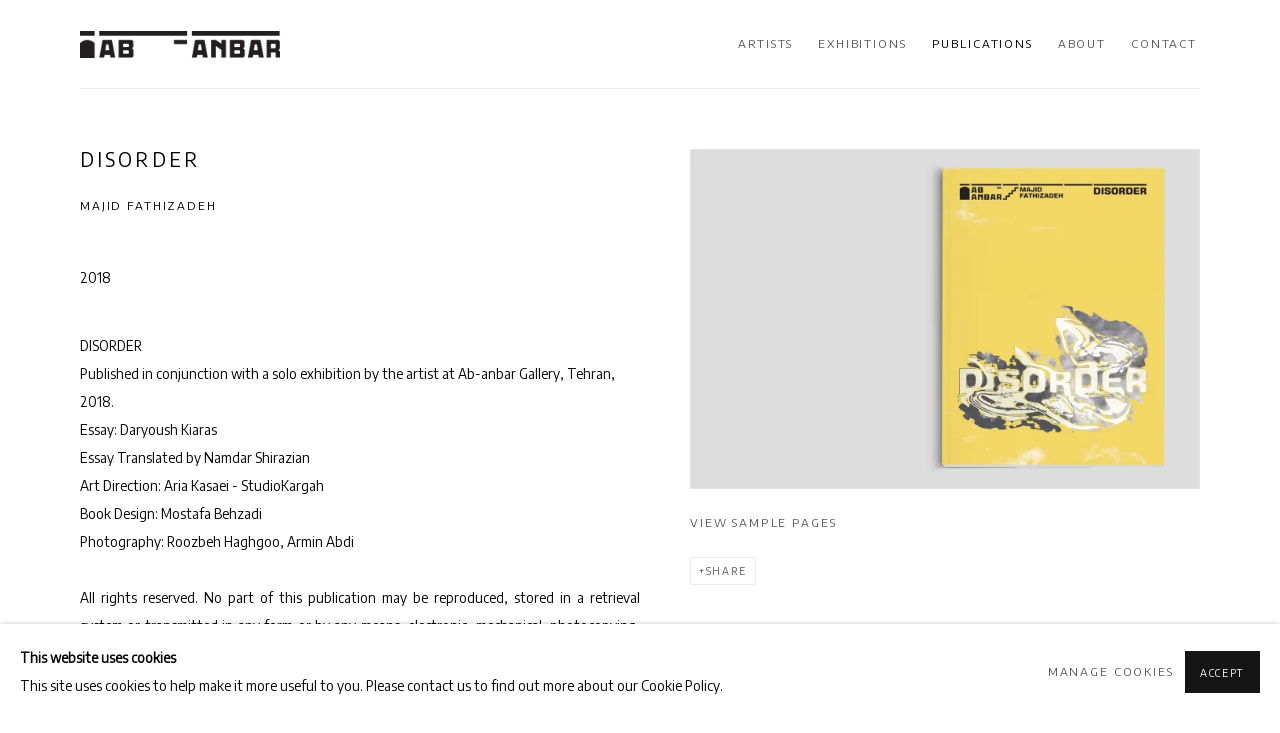

--- FILE ---
content_type: text/html; charset=utf-8
request_url: https://ab-anbar.com/publications/4-disorder-majid-fathizadeh/
body_size: 8570
content:



                        
    <!DOCTYPE html>
    <!-- Site by Artlogic - https://artlogic.net -->
    <html lang="en">
        <head>
            <meta charset="utf-8">
            <title>Publication: DISORDER - Majid Fathizadeh | Ab-Anbar Gallery</title>
        <meta property="og:site_name" content="Ab-Anbar Gallery" />
        <meta property="og:title" content="Publication: DISORDER - Majid Fathizadeh" />
        <meta property="og:description" content="DISORDER Published in conjunction with a solo exhibition by the artist at Ab-anbar Gallery, Tehran, 2018. Essay: Daryoush Kiaras Essay Translated by Namdar Shirazian Art Direction: Aria Kasaei - StudioKargah Book Design: Mostafa Behzadi Photography: Roozbeh Haghgoo, Armin Abdi All rights reserved. No part of this publication may be reproduced,..." />
        <meta property="og:image" content="https://ab-anbar.com/custom_images/1200x630c/usr/images/publications/main_image/4/gallery_1373.jpeg" />
        <meta property="og:image:width" content="1200" />
        <meta property="og:image:height" content="630" />
        <meta property="twitter:card" content="summary_large_image">
        <meta property="twitter:url" content="https://ab-anbar.com/publications/4-disorder-majid-fathizadeh/">
        <meta property="twitter:title" content="Publication: DISORDER - Majid Fathizadeh">
        <meta property="twitter:description" content="DISORDER Published in conjunction with a solo exhibition by the artist at Ab-anbar Gallery, Tehran, 2018. Essay: Daryoush Kiaras Essay Translated by Namdar Shirazian Art Direction: Aria Kasaei - StudioKargah Book Design: Mostafa Behzadi Photography: Roozbeh Haghgoo, Armin Abdi All rights reserved. No part of this publication may be reproduced,...">
        <meta property="twitter:text:description" content="DISORDER Published in conjunction with a solo exhibition by the artist at Ab-anbar Gallery, Tehran, 2018. Essay: Daryoush Kiaras Essay Translated by Namdar Shirazian Art Direction: Aria Kasaei - StudioKargah Book Design: Mostafa Behzadi Photography: Roozbeh Haghgoo, Armin Abdi All rights reserved. No part of this publication may be reproduced,...">
        <meta property="twitter:image" content="https://ab-anbar.com/custom_images/1200x630c/usr/images/publications/main_image/4/gallery_1373.jpeg">
        <link rel="canonical" href="https://ab-anbar.com/publications/4-disorder-majid-fathizadeh/" />
        <meta name="google" content="notranslate" />
            <meta name="description" content="DISORDER Published in conjunction with a solo exhibition by the artist at Ab-anbar Gallery, Tehran, 2018. Essay: Daryoush Kiaras Essay Translated by Namdar Shirazian Art Direction: Aria Kasaei - StudioKargah Book Design: Mostafa Behzadi Photography: Roozbeh Haghgoo, Armin Abdi All rights reserved. No part of this publication may be reproduced,..." />
            <meta name="publication_date" content="2018-04-27 13:50:01" />
            <meta name="generator" content="Artlogic CMS - https://artlogic.net" />
            
            <meta name="accessibility_version" content="1.1"/>
            
            
                <meta name="viewport" content="width=device-width, minimum-scale=0.5, initial-scale=1.0" />

            

<link rel="icon" href="/usr/images/preferences/1627564644.ico" type="image/x-icon" />
<link rel="shortcut icon" href="/usr/images/preferences/1627564644.ico" type="image/x-icon" />

<meta name="application-name" content="Ab-Anbar Gallery"/>
<meta name="msapplication-TileColor" content="#ffffff"/>
            
            
            
                <link rel="stylesheet" media="print" href="/lib/g/2.0/styles/print.css">
                <link rel="stylesheet" media="print" href="/styles/print.css">

            <script>
            (window.Promise && window.Array.prototype.find) || document.write('<script src="/lib/js/polyfill/polyfill_es6.min.js"><\/script>');
            </script>


            
		<link data-context="helper" rel="stylesheet" type="text/css" href="/lib/webfonts/font-awesome/font-awesome-4.6.3/css/font-awesome.min.css?c=27042050002205&g=ca942cefc3d1f55747d1b68725e2c694"/>
		<link data-context="helper" rel="stylesheet" type="text/css" href="/lib/archimedes/styles/archimedes-frontend-core.css?c=27042050002205&g=ca942cefc3d1f55747d1b68725e2c694"/>
		<link data-context="helper" rel="stylesheet" type="text/css" href="/lib/archimedes/styles/accessibility.css?c=27042050002205&g=ca942cefc3d1f55747d1b68725e2c694"/>
		<link data-context="helper" rel="stylesheet" type="text/css" href="/lib/jquery/1.12.4/plugins/jquery.archimedes-frontend-core-plugins-0.1.css?c=27042050002205&g=ca942cefc3d1f55747d1b68725e2c694"/>
		<link data-context="helper" rel="stylesheet" type="text/css" href="/lib/jquery/1.12.4/plugins/fancybox-2.1.3/jquery.fancybox.css?c=27042050002205&g=ca942cefc3d1f55747d1b68725e2c694"/>
		<link data-context="helper" rel="stylesheet" type="text/css" href="/lib/jquery/1.12.4/plugins/fancybox-2.1.3/jquery.fancybox.artlogic.css?c=27042050002205&g=ca942cefc3d1f55747d1b68725e2c694"/>
		<link data-context="helper" rel="stylesheet" type="text/css" href="/lib/jquery/1.12.4/plugins/slick-1.8.1/slick.css?c=27042050002205&g=ca942cefc3d1f55747d1b68725e2c694"/>
		<link data-context="helper" rel="stylesheet" type="text/css" href="/lib/jquery/plugins/roomview/1.0/jquery.roomview.1.0.css?c=27042050002205&g=ca942cefc3d1f55747d1b68725e2c694"/>
		<link data-context="helper" rel="stylesheet" type="text/css" href="/lib/jquery/plugins/fullpagejs/fullpage.min.css?c=27042050002205&g=ca942cefc3d1f55747d1b68725e2c694"/>
		<link data-context="helper" rel="stylesheet" type="text/css" href="/lib/jquery/plugins/pageload/1.1/jquery.pageload.1.1.css?c=27042050002205&g=ca942cefc3d1f55747d1b68725e2c694"/>
		<link data-context="helper" rel="stylesheet" type="text/css" href="/core/dynamic_base.css?c=27042050002205&g=ca942cefc3d1f55747d1b68725e2c694"/>
		<link data-context="helper" rel="stylesheet" type="text/css" href="/core/dynamic_main.css?c=27042050002205&g=ca942cefc3d1f55747d1b68725e2c694"/>
		<link data-context="helper" rel="stylesheet" type="text/css" href="/core/user_custom.css?c=27042050002205&g=ca942cefc3d1f55747d1b68725e2c694"/>
		<link data-context="helper" rel="stylesheet" type="text/css" href="/core/dynamic_responsive.css?c=27042050002205&g=ca942cefc3d1f55747d1b68725e2c694"/>
		<link data-context="helper" rel="stylesheet" type="text/css" href="/lib/webfonts/artlogic-site-icons/artlogic-site-icons-1.0/artlogic-site-icons.css?c=27042050002205&g=ca942cefc3d1f55747d1b68725e2c694"/>
		<link data-context="helper" rel="stylesheet" type="text/css" href="/lib/jquery/plugins/plyr/3.5.10/plyr.css?c=27042050002205&g=ca942cefc3d1f55747d1b68725e2c694"/>
		<link data-context="helper" rel="stylesheet" type="text/css" href="/lib/styles/fouc_prevention.css?c=27042050002205&g=ca942cefc3d1f55747d1b68725e2c694"/>
<!-- add crtical css to improve performance -->
		<script data-context="helper"  src="/lib/g/2.0/scripts/import_helpers.js"></script>
		<script data-context="helper"  src="/lib/jquery/1.12.4/jquery-1.12.4.min.js?c=27042050002205&g=ca942cefc3d1f55747d1b68725e2c694"></script>
		<script data-context="helper" defer src="/lib/g/2.0/scripts/webpack_import_helpers.js?c=27042050002205&g=ca942cefc3d1f55747d1b68725e2c694"></script>
		<script data-context="helper" defer src="/lib/jquery/1.12.4/plugins/jquery.browser.min.js?c=27042050002205&g=ca942cefc3d1f55747d1b68725e2c694"></script>
		<script data-context="helper" defer src="/lib/jquery/1.12.4/plugins/jquery.easing.min.js?c=27042050002205&g=ca942cefc3d1f55747d1b68725e2c694"></script>
		<script data-context="helper" defer src="/lib/jquery/1.12.4/plugins/jquery.archimedes-frontend-core-plugins-0.1.js?c=27042050002205&g=ca942cefc3d1f55747d1b68725e2c694"></script>
		<script data-context="helper" defer src="/lib/jquery/1.12.4/plugins/jquery.fitvids.js?c=27042050002205&g=ca942cefc3d1f55747d1b68725e2c694"></script>
		<script data-context="helper" defer src="/core/dynamic.js?c=27042050002205&g=ca942cefc3d1f55747d1b68725e2c694"></script>
		<script data-context="helper" defer src="/lib/archimedes/scripts/archimedes-frontend-core.js?c=27042050002205&g=ca942cefc3d1f55747d1b68725e2c694"></script>
		<script data-context="helper" defer src="/lib/archimedes/scripts/archimedes-frontend-modules.js?c=27042050002205&g=ca942cefc3d1f55747d1b68725e2c694"></script>
		<script data-context="helper" type="module"  traceurOptions="--async-functions" src="/lib/g/2.0/scripts/galleries_js_loader__mjs.js?c=27042050002205&g=ca942cefc3d1f55747d1b68725e2c694"></script>
		<script data-context="helper" defer src="/lib/g/2.0/scripts/feature_panels.js?c=27042050002205&g=ca942cefc3d1f55747d1b68725e2c694"></script>
		<script data-context="helper" defer src="/lib/g/themes/aperture/2.0/scripts/script.js?c=27042050002205&g=ca942cefc3d1f55747d1b68725e2c694"></script>
		<script data-context="helper" defer src="/lib/archimedes/scripts/recaptcha.js?c=27042050002205&g=ca942cefc3d1f55747d1b68725e2c694"></script>
            
            

            
                


    <script>
        function get_cookie_preference(category) {
            result = false;
            try {
                var cookie_preferences = localStorage.getItem('cookie_preferences') || "";
                if (cookie_preferences) {
                    cookie_preferences = JSON.parse(cookie_preferences);
                    if (cookie_preferences.date) {
                        var expires_on = new Date(cookie_preferences.date);
                        expires_on.setDate(expires_on.getDate() + 365);
                        console.log('cookie preferences expire on', expires_on.toISOString());
                        var valid = expires_on > new Date();
                        if (valid && cookie_preferences.hasOwnProperty(category) && cookie_preferences[category]) {
                            result = true;
                        }
                    }
                }
            }
            catch(e) {
                console.warn('get_cookie_preference() failed');
                return result;
            }
            return result;
        }

        window.google_analytics_init = function(page){
            var collectConsent = true;
            var useConsentMode = false;
            var analyticsProperties = ['UA-201047395-35'];
            var analyticsCookieType = 'statistics';
            var disableGa = false;
            var sendToArtlogic = true;
            var artlogicProperties = {
                'UA': 'UA-157296318-1',
                'GA': 'G-GLQ6WNJKR5',
            };

            analyticsProperties = analyticsProperties.concat(Object.values(artlogicProperties));

            var uaAnalyticsProperties = analyticsProperties.filter((p) => p.startsWith('UA-'));
            var ga4AnalyticsProperties = analyticsProperties.filter((p) => p.startsWith('G-')).concat(analyticsProperties.filter((p) => p.startsWith('AW-')));

            if (collectConsent) {
                disableGa = !get_cookie_preference(analyticsCookieType);

                for (var i=0; i < analyticsProperties.length; i++){
                    var key = 'ga-disable-' + analyticsProperties[i];

                    window[key] = disableGa;
                }

                if (disableGa) {
                    if (document.cookie.length) {
                        var cookieList = document.cookie.split(/; */);

                        for (var i=0; i < cookieList.length; i++) {
                            var splitCookie = cookieList[i].split('='); //this.split('=');

                            if (splitCookie[0].indexOf('_ga') == 0 || splitCookie[0].indexOf('_gid') == 0 || splitCookie[0].indexOf('__utm') == 0) {
                                //h.deleteCookie(splitCookie[0]);
                                var domain = location.hostname;
                                var cookie_name = splitCookie[0];
                                document.cookie =
                                    cookie_name + "=" + ";path=/;domain="+domain+";expires=Thu, 01 Jan 1970 00:00:01 GMT";
                                // now delete the version without a subdomain
                                domain = domain.split('.');
                                domain.shift();
                                domain = domain.join('.');
                                document.cookie =
                                    cookie_name + "=" + ";path=/;domain="+domain+";expires=Thu, 01 Jan 1970 00:00:01 GMT";
                            }
                        }
                    }
                }
            }

            if (uaAnalyticsProperties.length) {
                (function(i,s,o,g,r,a,m){i['GoogleAnalyticsObject']=r;i[r]=i[r]||function(){
                (i[r].q=i[r].q||[]).push(arguments)},i[r].l=1*new Date();a=s.createElement(o),
                m=s.getElementsByTagName(o)[0];a.async=1;a.src=g;m.parentNode.insertBefore(a,m)
                })(window,document,'script','//www.google-analytics.com/analytics.js','ga');


                if (!disableGa) {
                    var anonymizeIps = false;

                    for (var i=0; i < uaAnalyticsProperties.length; i++) {
                        var propertyKey = '';

                        if (i > 0) {
                            propertyKey = 'tracker' + String(i + 1);
                        }

                        var createArgs = [
                            'create',
                            uaAnalyticsProperties[i],
                            'auto',
                        ];

                        if (propertyKey) {
                            createArgs.push({'name': propertyKey});
                        }

                        ga.apply(null, createArgs);

                        if (anonymizeIps) {
                            ga('set', 'anonymizeIp', true);
                        }

                        var pageViewArgs = [
                            propertyKey ? propertyKey + '.send' : 'send',
                            'pageview'
                        ]

                        if (page) {
                            pageViewArgs.push(page)
                        }

                        ga.apply(null, pageViewArgs);
                    }

                    if (sendToArtlogic) {
                        ga('create', 'UA-157296318-1', 'auto', {'name': 'artlogic_tracker'});

                        if (anonymizeIps) {
                            ga('set', 'anonymizeIp', true);
                        }

                        var pageViewArgs = [
                            'artlogic_tracker.send',
                            'pageview'
                        ]

                        if (page) {
                            pageViewArgs.push(page)
                        }

                        ga.apply(null, pageViewArgs);
                    }
                }
            }

            if (ga4AnalyticsProperties.length) {
                if (!disableGa || useConsentMode) {
                    (function(d, script) {
                        script = d.createElement('script');
                        script.type = 'text/javascript';
                        script.async = true;
                        script.src = 'https://www.googletagmanager.com/gtag/js?id=' + ga4AnalyticsProperties[0];
                        d.getElementsByTagName('head')[0].appendChild(script);
                    }(document));

                    window.dataLayer = window.dataLayer || [];
                    window.gtag = function (){dataLayer.push(arguments);}
                    window.gtag('js', new Date());

                    if (useConsentMode) {
                        gtag('consent', 'default', {
                            'ad_storage': 'denied',
                            'analytics_storage': 'denied',
                            'functionality_storage': 'denied',
                            'personalization_storage': 'denied',
                            'security': 'denied',
                        });

                        if (disableGa) {
                            // If this has previously been granted, it will need set back to denied (ie on cookie change)
                            gtag('consent', 'update', {
                                'analytics_storage': 'denied',
                            });
                        } else {
                            gtag('consent', 'update', {
                                'analytics_storage': 'granted',
                            });
                        }
                    }

                    for (var i=0; i < ga4AnalyticsProperties.length; i++) {
                        window.gtag('config', ga4AnalyticsProperties[i]);
                    }

                }
            }
        }

        var waitForPageLoad = true;

        if (waitForPageLoad) {
            window.addEventListener('load', function() {
                window.google_analytics_init();
                window.archimedes.archimedes_core.analytics.init();
            });
        } else {
            window.google_analytics_init();
        }
    </script>

            
            
            
            <noscript> 
                <style>
                    body {
                        opacity: 1 !important;
                    }
                </style>
            </noscript>
        </head>
        
        
        
        <body class="section-publications page-publications site-responsive responsive-top-size-1023 responsive-nav-slide-nav responsive-nav-side-position-fullscreen responsive-layout-forced-lists responsive-layout-forced-image-lists responsive-layout-forced-tile-lists analytics-track-all-links site-lib-version-2-0 scroll_sub_nav_enabled responsive_src_image_sizing hero_heading_title_position_overlay page-param-4-disorder-majid-fathizadeh page-param-id-4 page-param-type-publication_id  layout-fixed-header site-type-template pageload-ajax-navigation-active layout-animation-enabled layout-lazyload-enabled prevent_user_image_save" data-viewport-width="1024" data-site-name="artlogicwebsite0402" data-connected-db-name="abanbar" data-pathname="/publications/4-disorder-majid-fathizadeh/"
    style="opacity: 0;"

>
            <script>document.getElementsByTagName('body')[0].className+=' browser-js-enabled';</script>
            


            
            






        <div id="responsive_slide_nav_content_wrapper">

    <div id="container">

        
    


    <div class="header-fixed-wrapper">
    <header id="header" class="clearwithin header_fixed header_transparent   header_layout_left">
        <div class="inner clearwithin">

            


<div id="logo" class=" user-custom-logo-image"><a href="/">Ab-Anbar Gallery</a></div>


            
                <div id="skiplink-container">
                    <div>
                        <a href="#main_content" class="skiplink">Skip to main content</a>
                    </div>
                </div>
            
        
            <div class="header-ui-wrapper">

                    <div id="responsive_slide_nav_wrapper" class="mobile_menu_align_center" data-nav-items-animation-delay>
                        <div id="responsive_slide_nav_wrapper_inner" data-responsive-top-size=1023>
                        
                            <nav id="top_nav" aria-label="Main site" class="navigation noprint clearwithin">
                                
<div id="top_nav_reveal" class="hidden"><ul><li><a href="#" role="button" aria-label="Close">Menu</a></li></ul></div>

        <ul class="topnav">
		<li class="topnav-filepath-artists topnav-label-artists topnav-id-11"><a href="/artists/" aria-label="Link to Ab-Anbar Gallery Artists page">Artists</a></li>
		<li class="topnav-filepath-exhibitions topnav-label-exhibitions topnav-id-13"><a href="/exhibitions/" aria-label="Link to Ab-Anbar Gallery Exhibitions page">Exhibitions</a></li>
		<li class="topnav-filepath-publications topnav-label-publications topnav-id-16 active"><a href="/publications/" aria-label="Link to Ab-Anbar Gallery Publications page (current nav item)">Publications</a></li>
		<li class="topnav-filepath-about topnav-label-about topnav-id-23"><a href="/about/" aria-label="Link to Ab-Anbar Gallery About page">About</a></li>
		<li class="topnav-filepath-contact topnav-label-contact topnav-id-20 last"><a href="/contact/" aria-label="Link to Ab-Anbar Gallery Contact page">Contact</a></li>
	</ul>


                                
                                



                                
                            </nav>
                        
                        </div>
                    </div>
                

                <div class="header-icons-wrapper ">
                    
                    


                    
     
                        <div id="slide_nav_reveal" tabindex="0" role="button">Menu</div>
                </div>
                
                

                



                

                
            </div>
        </div>
        



    </header>
    </div>



        

        <div id="main_content" role="main" class="clearwithin">
            <!--contentstart-->
            









    




<div class="subsection-publication-record layout-no-subnav" data-search-record-type="publications"
     data-search-record-id="4">
        
        
        
        <div class="heading_wrapper clearwithin">
            <h1 class="has_subtitle">DISORDER</h1>
                <div class="subtitle">
                    Majid Fathizadeh
                </div>
        </div>


        <div id="content" class="content_alt clearwithin">

            <div id="sidebar" class="clearwithin">
                    
                    <div class="image  " data-width="1200" data-height="800">
                            <a href="https://artlogic-res.cloudinary.com/w_2400,h_2400,c_limit,f_auto,fl_lossy,q_auto/ws-artlogicwebsite0402/usr/images/publications/main_image/4/gallery_1373.jpeg" class="image_popup">
                                <span class="screen-reader-only">Open a larger version of the following image in a popup:</span>
                        <span class="object-fit-container"><img src="[data-uri]" class="object-fit-contain"  data-responsive-src="{'750': 'https://artlogic-res.cloudinary.com/w_750,c_limit,f_auto,fl_lossy,q_auto/ws-artlogicwebsite0402/usr/images/publications/main_image/4/gallery_1373.jpeg', '850': 'https://artlogic-res.cloudinary.com/w_850,c_limit,f_auto,fl_lossy,q_auto/ws-artlogicwebsite0402/usr/images/publications/main_image/4/gallery_1373.jpeg', '2400': 'https://artlogic-res.cloudinary.com/w_2400,c_limit,f_auto,fl_lossy,q_auto/ws-artlogicwebsite0402/usr/images/publications/main_image/4/gallery_1373.jpeg', '1600': 'https://artlogic-res.cloudinary.com/w_1600,c_limit,f_auto,fl_lossy,q_auto/ws-artlogicwebsite0402/usr/images/publications/main_image/4/gallery_1373.jpeg', '1200': 'https://artlogic-res.cloudinary.com/w_1200,c_limit,f_auto,fl_lossy,q_auto/ws-artlogicwebsite0402/usr/images/publications/main_image/4/gallery_1373.jpeg', '345': 'https://artlogic-res.cloudinary.com/w_345,c_limit,f_auto,fl_lossy,q_auto/ws-artlogicwebsite0402/usr/images/publications/main_image/4/gallery_1373.jpeg', '470': 'https://artlogic-res.cloudinary.com/w_470,c_limit,f_auto,fl_lossy,q_auto/ws-artlogicwebsite0402/usr/images/publications/main_image/4/gallery_1373.jpeg', '3000': 'https://artlogic-res.cloudinary.com/w_3000,c_limit,f_auto,fl_lossy,q_auto/ws-artlogicwebsite0402/usr/images/publications/main_image/4/gallery_1373.jpeg', '650': 'https://artlogic-res.cloudinary.com/w_650,c_limit,f_auto,fl_lossy,q_auto/ws-artlogicwebsite0402/usr/images/publications/main_image/4/gallery_1373.jpeg', '2600': 'https://artlogic-res.cloudinary.com/w_2600,c_limit,f_auto,fl_lossy,q_auto/ws-artlogicwebsite0402/usr/images/publications/main_image/4/gallery_1373.jpeg', '2800': 'https://artlogic-res.cloudinary.com/w_2800,c_limit,f_auto,fl_lossy,q_auto/ws-artlogicwebsite0402/usr/images/publications/main_image/4/gallery_1373.jpeg', '1400': 'https://artlogic-res.cloudinary.com/w_1400,c_limit,f_auto,fl_lossy,q_auto/ws-artlogicwebsite0402/usr/images/publications/main_image/4/gallery_1373.jpeg', '1000': 'https://artlogic-res.cloudinary.com/w_1000,c_limit,f_auto,fl_lossy,q_auto/ws-artlogicwebsite0402/usr/images/publications/main_image/4/gallery_1373.jpeg'}"  data-src="https://artlogic-res.cloudinary.com/w_800,h_800,c_limit,f_auto,fl_lossy,q_auto/ws-artlogicwebsite0402/usr/images/publications/main_image/4/gallery_1373.jpeg" alt="DISORDER, Majid Fathizadeh"  /></span>
                            </a>
                    </div>
                    <div class="divider inner"></div>
                    
                        
                        <div class="link">
                            <a href="https://artlogic-res.cloudinary.com/w_2400,h_2400,c_limit,f_auto,fl_lossy,q_auto/ws-artlogicwebsite0402/usr/library/images/main/publications/4/gallery_1374.jpeg" class="image_popup" rel="publication_samples" title="&nbsp;">
                               View sample pages
                            </a>
                        </div>
                        
                        <div class="hidden">
                            <a href="https://artlogic-res.cloudinary.com/w_2400,h_2400,c_limit,f_auto,fl_lossy,q_auto/ws-artlogicwebsite0402/usr/library/images/main/publications/4/gallery_1381.jpeg" class="image_popup" rel="publication_samples" title="&nbsp;">
                               View sample pages
                            </a>
                        </div>
                        
                        <div class="hidden">
                            <a href="https://artlogic-res.cloudinary.com/w_2400,h_2400,c_limit,f_auto,fl_lossy,q_auto/ws-artlogicwebsite0402/usr/library/images/main/publications/4/gallery_1380.jpeg" class="image_popup" rel="publication_samples" title="&nbsp;">
                               View sample pages
                            </a>
                        </div>
                        
                        <div class="hidden">
                            <a href="https://artlogic-res.cloudinary.com/w_2400,h_2400,c_limit,f_auto,fl_lossy,q_auto/ws-artlogicwebsite0402/usr/library/images/main/publications/4/gallery_1378.jpeg" class="image_popup" rel="publication_samples" title="&nbsp;">
                               View sample pages
                            </a>
                        </div>
                        
                        <div class="hidden">
                            <a href="https://artlogic-res.cloudinary.com/w_2400,h_2400,c_limit,f_auto,fl_lossy,q_auto/ws-artlogicwebsite0402/usr/library/images/main/publications/4/gallery_1379.jpeg" class="image_popup" rel="publication_samples" title="&nbsp;">
                               View sample pages
                            </a>
                        </div>
                        
                        <div class="hidden">
                            <a href="https://artlogic-res.cloudinary.com/w_2400,h_2400,c_limit,f_auto,fl_lossy,q_auto/ws-artlogicwebsite0402/usr/library/images/main/publications/4/gallery_1375.jpeg" class="image_popup" rel="publication_samples" title="&nbsp;">
                               View sample pages
                            </a>
                        </div>
                        
                        <div class="hidden">
                            <a href="https://artlogic-res.cloudinary.com/w_2400,h_2400,c_limit,f_auto,fl_lossy,q_auto/ws-artlogicwebsite0402/usr/library/images/main/publications/4/gallery_1376.jpeg" class="image_popup" rel="publication_samples" title="&nbsp;">
                               View sample pages
                            </a>
                        </div>
                        
                        <div class="hidden">
                            <a href="https://artlogic-res.cloudinary.com/w_2400,h_2400,c_limit,f_auto,fl_lossy,q_auto/ws-artlogicwebsite0402/usr/library/images/main/publications/4/gallery_1377.jpeg" class="image_popup" rel="publication_samples" title="&nbsp;">
                               View sample pages
                            </a>
                        </div>
                        
                        <div class="hidden">
                            <a href="https://artlogic-res.cloudinary.com/w_2400,h_2400,c_limit,f_auto,fl_lossy,q_auto/ws-artlogicwebsite0402/usr/library/images/main/publications/4/gallery_1382.jpeg" class="image_popup" rel="publication_samples" title="&nbsp;">
                               View sample pages
                            </a>
                        </div>

               

                



    <script>
        var addthis_config = {
            data_track_addressbar: false,
            services_exclude: 'print, gmail, stumbleupon, more, google',
            ui_click: true, data_ga_tracker: 'UA-201047395-35',
            data_ga_property: 'UA-201047395-35',
            data_ga_social: true,
            ui_use_css: true,
            data_use_cookies_ondomain: false,
            data_use_cookies: false
        };

    </script>
    <div class="social_sharing_wrap not-prose clearwithin">


        

        

        <div class="link share_link popup_vertical_link  retain_dropdown_dom_position" data-link-type="share_link">
            <a href="#" role="button" aria-haspopup="true" aria-expanded="false">Share</a>

                
                <div id="social_sharing" class="social_sharing popup_links_parent">
                <div id="relative_social_sharing" class="relative_social_sharing">
                <div id="social_sharing_links" class="social_sharing_links popup_vertical dropdown_closed addthis_toolbox popup_links">
                        <ul>
                        
                            
                                <li class="social_links_item">
                                    <a href="https://www.facebook.com/sharer.php?u=http://ab-anbar.com/publications/4-disorder-majid-fathizadeh/" target="_blank" class="addthis_button_facebook">
                                        <span class="add_this_social_media_icon facebook"></span>Facebook
                                    </a>
                                </li>
                            
                                <li class="social_links_item">
                                    <a href="https://x.com/share?url=http://ab-anbar.com/publications/4-disorder-majid-fathizadeh/" target="_blank" class="addthis_button_x">
                                        <span class="add_this_social_media_icon x"></span>X
                                    </a>
                                </li>
                            
                                <li class="social_links_item">
                                    <a href="https://www.pinterest.com/pin/create/button/?url=https%3A//ab-anbar.com/publications/4-disorder-majid-fathizadeh/&media=&description=Publication%3A%20DISORDER%20-%20Majid%20Fathizadeh" target="_blank" class="addthis_button_pinterest_share">
                                        <span class="add_this_social_media_icon pinterest"></span>Pinterest
                                    </a>
                                </li>
                            
                                <li class="social_links_item">
                                    <a href="https://www.tumblr.com/share/link?url=http://ab-anbar.com/publications/4-disorder-majid-fathizadeh/" target="_blank" class="addthis_button_tumblr">
                                        <span class="add_this_social_media_icon tumblr"></span>Tumblr
                                    </a>
                                </li>
                            
                                <li class="social_links_item">
                                    <a href="mailto:?subject=Publication%3A%20DISORDER%20-%20Majid%20Fathizadeh&body= http://ab-anbar.com/publications/4-disorder-majid-fathizadeh/" target="_blank" class="addthis_button_email">
                                        <span class="add_this_social_media_icon email"></span>Email
                                    </a>
                                </li>
                        </ul>
                </div>
                </div>
                </div>
                
        

        </div>



    </div>

            </div>
            <div id="content_module" class="clearwithin">

                    
                    <div class="author_and_year subtitle_1">
                        2018
                    </div>

                    
                


                        <div class="divider inner"></div>
                        <div class="prose">
                            <div class="container">
<div id="main">
<div class="col-sm-4">
<div class="maincontent inners ps-container ps-active-y" data-ps-id="62d5b348-a53b-060d-c376-dc49da06659d">
<p>DISORDER</p>
<p>Published in conjunction with a solo exhibition by&nbsp;the artist at Ab-anbar Gallery, Tehran, 2018.</p>
<p>Essay: Daryoush Kiaras</p>
<p>Essay Translated by Namdar Shirazian</p>
<p>Art Direction: Aria Kasaei - StudioKargah</p>
<p>Book Design: Mostafa Behzadi</p>
<p>Photography:&nbsp;Roozbeh Haghgoo,&nbsp;Armin Abdi</p>
<p>&nbsp;</p>
<p style="text-align: justify;">All rights reserved. No part of this publication&nbsp;may be reproduced, stored in a retrieval system&nbsp;or transmitted in any form or by any means,&nbsp;electronic, mechanical, photocopying, recording,&nbsp;&nbsp;or otherwise without the permission of the publisher.</p>
</div>
</div>
</div>
</div>
                        </div>


                    


                        <div class="divider"></div>
                        



    
        <div class="scroll_section_container">
            <section id="related_artists" data-subsection-type="related_artists" class="related_items_panel clearwithin not-prose">
                    <h2 class="related_items_panel_heading">Related artist</h2>
                <div class="records_list mini_list">
                    <ul>
                            
                                <li>
                                    <a href="/artists/30-majid-fathizadeh/">
                                            <span class="icon"><span>
                                                <img src="https://artlogic-res.cloudinary.com/w_50,h_50,c_fill,f_auto,fl_lossy,q_auto/artlogicstorage/abanbar/images/view/26dfd7049593537b81a1b3f262ebc6ab/ab-anbargallery-majid-fathizadeh.jpg" alt="Majid Fathizadeh" />
                                            </span></span>
                                        <div class="content">
                                            <h2>Majid Fathizadeh</h2>
                                        </div>
                                    </a>
                                </li>
                    </ul>
                </div>
            </section>
        </div>





            </div>
            
        </div>

    
</div>
    


            <!--contentend-->
        </div>

        


            
                

























<div id="footer" role="contentinfo" class="">
    <div class="inner">
            
    <div class="copyright">
            
    <div class="small-links-container">
            <div class="privacy-policy"><a href="/privacy-policy/">Privacy Policy</a></div>
            <div class="cookie_notification_preferences"><a href="javascript:void(0)" role="button" class="link-no-ajax">Manage cookies</a></div>



    </div>

        <div id="copyright" class="noprint">
            <div class="copyright-text">
                    Copyright &copy; 2026 Ab-Anbar Gallery
            </div>
                
        
        <div id="artlogic" class="noprint"><a href="https://artlogic.net/" target="_blank" rel="noopener noreferrer">
                Site by Artlogic
        </a></div>

        </div>
        
    </div>

            

            

            
    
        <div id="social_links" class="clearwithin">
            <div id="instagram" class="social_links_item"><a href="https://instagram.com/ab_anbar?utm_medium=copy_link" class=""><span class="social_media_icon instagram"></span>Instagram<span class="screen-reader-only">, opens in a new tab.</span></a></div><div id="mailinglist" class="social_links_item"><a href="/mailing-list/" class=" mailinglist_signup_popup_link"><span class="social_media_icon mailinglist"></span>Join the mailing list</a></div>
        </div>

            

            

        <div class="clear"></div>
    </div>
</div>
        <div class="clear"></div>

            <div id="cookie_notification" role="region" aria-label="Cookie banner" data-mode="consent" data-cookie-notification-settings="">
    <div class="inner">
        <div id="cookie_notification_message" class="prose">
                <p><strong>This website uses cookies</strong><br>This site uses cookies to help make it more useful to you. Please contact us to find out more about our Cookie Policy.</p>
        </div>
        <div id="cookie_notification_preferences" class="link"><a href="javascript:;" role="button">Manage cookies</a></div>
        <div id="cookie_notification_accept" class="button"><a href="javascript:;" role="button">Accept</a></div>

    </div>
</div>
    <div id="manage_cookie_preferences_popup_container">
        <div id="manage_cookie_preferences_popup_overlay"></div>
        <div id="manage_cookie_preferences_popup_inner">
            <div id="manage_cookie_preferences_popup_box" role="dialog" aria-modal="true" aria-label="Cookie preferences">
                <div id="manage_cookie_preferences_close_popup_link" class="close">
                    <a href="javascript:;" role="button" aria-label="close">
                        <svg width="20px" height="20px" viewBox="0 0 488 488" version="1.1" xmlns="http://www.w3.org/2000/svg" xmlns:xlink="http://www.w3.org/1999/xlink" aria-hidden="true">
                            <g id="Page-1" stroke="none" stroke-width="1" fill="none" fill-rule="evenodd">
                                <g id="close" fill="#5D5D5D" fill-rule="nonzero">
                                    <polygon id="Path" points="488 468 468 488 244 264 20 488 0 468 224 244 0 20 20 0 244 224 468 0 488 20 264 244"></polygon>
                                </g>
                            </g>
                        </svg>
                    </a>
                </div>
                <h2>Cookie preferences</h2>
                    <p>Check the boxes for the cookie categories you allow our site to use</p>
                
                <div id="manage_cookie_preferences_form_wrapper">
                    <div class="form form_style_simplified">

                        <form id="cookie_preferences_form">
                            <fieldset>
                                <legend class="visually-hidden">Cookie options</legend>
                                <div>
                                    <label><input type="checkbox" name="essential" disabled checked value="1"> Strictly necessary</label>
                                    <div class="note">Required for the website to function and cannot be disabled.</div>
                                </div>
                                <div>
                                    <label><input type="checkbox" name="functionality"  value="1"> Preferences and functionality</label>
                                    <div class="note">Improve your experience on the website by storing choices you make about how it should function.</div>
                                </div>
                                <div>
                                    <label><input type="checkbox" name="statistics"  value="1"> Statistics</label>
                                    <div class="note">Allow us to collect anonymous usage data in order to improve the experience on our website.</div>
                                </div>
                                <div>
                                    <label><input type="checkbox" name="marketing"  value="1"> Marketing</label>
                                    <div class="note">Allow us to identify our visitors so that we can offer personalised, targeted marketing.</div>
                                </div>
                            </fieldset>
                            
                            <div class="button">
                                <a href="javascript:;" id="cookie_preferences_form_submit" role="button">Save preferences</a>
                            </div>
                        </form>

                    </div>
                </div>
            </div>
        </div>
    </div>

        


            
    
    
    
    <div id="mailing_list_popup_container" class="" data-timeout="10" data-cookie-expiry="604800">
        <div id="mailing_list_popup_overlay"></div>
        <div id="mailing_list_popup_inner">
            <div id="mailing_list_popup_box" role="dialog" aria-modal="true" aria-label="Mailing list popup">
                <div id="mailinglist_signup_close_popup_link" class="close"><a href="#" aria-label="Close" role="button" tabindex="0">Close</a></div>
                <h2>Join our mailing list</h2>
            
                    

<div id="artlogic_mailinglist_signup_form_wrapper">
    <div class="form form_style_simplified form_layout_hidden_labels">

        <form id="artlogic_mailinglist_signup_form" class="mailing_list_form clearwithin  " method="post" onsubmit="return false;" data-field-error="Please fill in all required fields." data-field-thanks-heading="Thank you" data-field-error-heading="Sorry" data-field-thanks-content="You have been added to our mailing list" data-field-exists-heading="Thank you" data-field-exists-content="You are already on our mailing list">
        
            <div class="error" tabindex="-1"></div>

                
                <div id="firstname_row" class="form_row">
                                <label for="ml_firstname">First name *</label>
                                <input name="firstname" class="inputField" id="ml_firstname" type="text" required autocomplete="given-name" value="" />
                </div>
                
                <div id="lastname_row" class="form_row">
                                <label for="ml_lastname">Last name *</label>
                                <input name="lastname" class="inputField" id="ml_lastname" type="text" required autocomplete="family-name" value="" />
                </div>
                
                <div id="email_row" class="form_row">
                                <label for="ml_email">Email *</label>
                                <input name="email" class="inputField" id="ml_email" type="email" required autocomplete="email" value="" />
                </div>

                <input type="hidden" name="interests" value="">
                <input type="hidden" name="phone" value="">
                <input type="hidden" name="organisation" value="">
                <input type="hidden" name="categories" value="">
                <input type="hidden" name="position" value="">


            <input type="hidden" name="tmp_send" value="1" />
            <input type="hidden" name="lang" value="" />
            <input type="hidden" name="originating_page" value="/publications/4-disorder-majid-fathizadeh/" />
            <input type="hidden" name="encoded_data" value="eyJub3RfaGlkZGVuIjogZmFsc2V9" />


            <div id="email_warning">
                <div id="email_warning_inner"></div>
            </div>
            

            <div id="mailing_submit_button" class="rowElem">
                <div class="button"><a class="submit_button" role="button" href="#">Signup</a></div>
            </div>
        </form>

            



<div id="privacy_policy_form_msg" class="privacy_policy_form_msg prose">
    <div class="asterisk">
        <p>
            * denotes required fields
        </p>
    </div>
        <p>
            We will process the personal data you have supplied to communicate with you in accordance with our <a href="/privacy-policy/" target="_blank" rel="noopener noreferrer">Privacy Policy</a>. 
            You can unsubscribe or change your preferences at any time by clicking the link in our emails.
        </p>
</div>
    </div>
</div>

            </div>
        </div>
    </div>
    
    





    </div>

        </div>




            
            
                





            
            
        <!-- sentry-verification-string -->
    <!--  -->
</body>
    </html>




--- FILE ---
content_type: text/css; charset=utf-8
request_url: https://ab-anbar.com/core/dynamic_base.css?c=27042050002205&g=ca942cefc3d1f55747d1b68725e2c694
body_size: 92
content:



    
	/* Gallery core base.css */

	@import url(/lib/g/2.0/styles/base.css?c=27042050002205&g=ca942cefc3d1f55747d1b68725e2c694);


	/* Theme base.css (gallery template websites) */

	@import url(/lib/g/themes/aperture/2.0/styles/base.css?c=27042050002205&g=ca942cefc3d1f55747d1b68725e2c694);


/* Local site base.css */

    @import url(/styles/base.css?c=27042050002205&g=ca942cefc3d1f55747d1b68725e2c694);

    @import url(/core/user_custom.css?c=27042050002205&g=ca942cefc3d1f55747d1b68725e2c694);


--- FILE ---
content_type: text/css; charset=utf-8
request_url: https://ab-anbar.com/core/dynamic_main.css?c=27042050002205&g=ca942cefc3d1f55747d1b68725e2c694
body_size: 95
content:



	/* Core layout styles */
	@import url(/lib/g/2.0/styles/layout.css?c=27042050002205&g=ca942cefc3d1f55747d1b68725e2c694);
	
	

		/* Theme main.css (gallery template websites) */
		@import url(/lib/g/themes/aperture/2.0/styles/layout.css?c=27042050002205&g=ca942cefc3d1f55747d1b68725e2c694);
	
	/* Theme preset */
		
	
	

/* Website main.css */
	@import url(/styles/main.css?c=27042050002205&g=ca942cefc3d1f55747d1b68725e2c694);







--- FILE ---
content_type: text/css
request_url: https://ab-anbar.com/styles/print.css
body_size: -36
content:
/* site-specific print css */
/* for site-specific print stuff not core gallery-site css */
